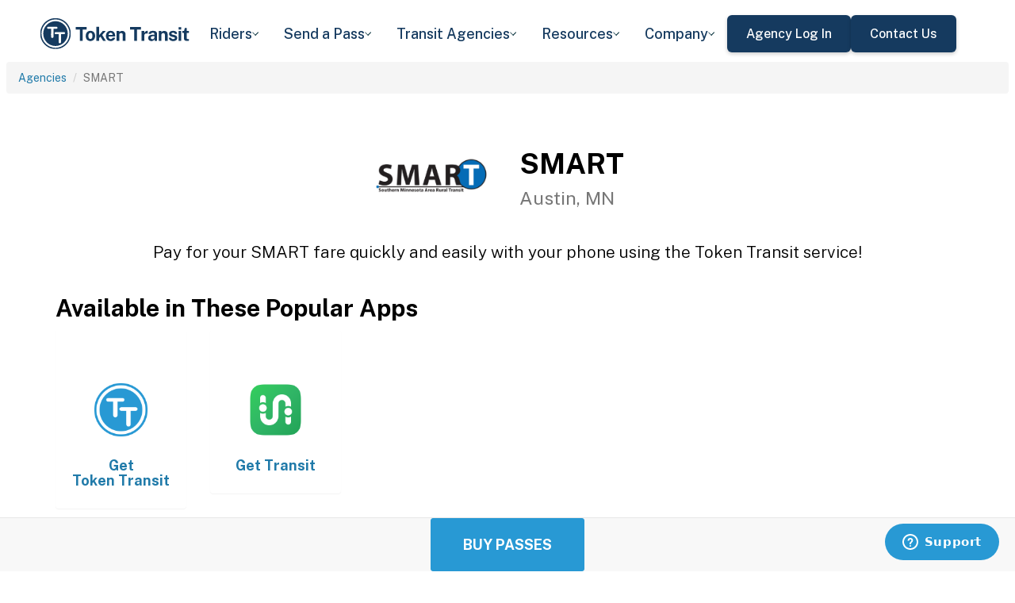

--- FILE ---
content_type: text/html; charset=utf-8
request_url: https://tokentransit.com/agency/austinmn?a=bloomingtonin
body_size: 10793
content:

<!doctype html>
<html lang="en">

<head>
  
  <meta charset="utf-8">
  <meta http-equiv="X-UA-Compatible" content="IE=edge">
  <meta name="viewport" content="width=device-width, initial-scale=1">
  <link rel="apple-touch-icon" sizes="180x180" href="/static/favicon/apple-touch-icon.png">
  <link rel="icon" type="image/png" sizes="32x32" href="/static/favicon/favicon-32x32.png">
  <link rel="icon" type="image/png" sizes="16x16" href="/static/favicon/favicon-16x16.png">
  <link rel="manifest" href="/static/favicon/manifest.json">
  <link rel="mask-icon" href="/static/favicon/safari-pinned-tab.svg" color="#2899d4">
  <meta name="apple-mobile-web-app-title" content="Token Transit">
  <meta name="application-name" content="Token Transit">
  <meta name="theme-color" content="#2899d4">
  <link rel="shortcut icon" href="/favicon.ico?v=3">
  <title>SMART - Token Transit</title>
  
  <meta name="description" content="Token Transit lets you pay for SMART passes using your mobile phone. Token Transit is fast and convenient, getting you where you need to go with ease.">
  <link href="https://storage.googleapis.com/token-transit.appspot.com/www-live-20260130-t121117pt-cecc6cd.css" rel="stylesheet" type="text/css">
  
  <link href="https://cdnjs.cloudflare.com/ajax/libs/font-awesome/4.7.0/css/font-awesome.min.css" rel="stylesheet" type="text/css">
  <link href="https://fonts.googleapis.com/css?family=PT+Sans:400,400i,700" rel="stylesheet" type="text/css">
  <meta name="apple-itunes-app" content="app-id=1163625818, app-clip-bundle-id=com.tokentransit.TokenTransitApp.Clip, app-clip-display=card">
  
  <style>
  .img-padded {
    padding: 0 16px;
  }
  .row.text-center > div {
    display: inline-block;
    float: none;
  }
  .valign {
    display: flex;
    align-items: center;
  }
  .panel-none {
    -webkit-box-shadow: none;
    box-shadow: none;
  }
  td > .alert {
    margin-bottom: 0;
  }
  .text-transform-none {
    text-transform: none;
  }
  .d-inline-block {
    display: inline-block;
  }
</style>
  <link href="https://fonts.googleapis.com" rel="preconnect"/>
<link href="https://fonts.gstatic.com" rel="preconnect" crossorigin="anonymous"/>
<link href="/static/img/webflow/favicon.png" rel="shortcut icon" type="image/x-icon"/>
<link href="/static/img/webflow/webclip.png" rel="apple-touch-icon"/>
<script src="https://ajax.googleapis.com/ajax/libs/webfont/1.6.26/webfont.js" type="text/javascript"></script>
<script type="text/javascript">WebFont.load({  google: {    families: ["Public Sans:100,200,300,regular,500,600,700,800,900,100italic,200italic,300italic,italic,500italic,600italic,700italic,800italic,900italic"]  }});</script>
<script type="text/javascript">!function(o,c){var n=c.documentElement,t=" w-mod-";n.className+=t+"js",("ontouchstart"in o||o.DocumentTouch&&c instanceof DocumentTouch)&&(n.className+=t+"touch")}(window,document);</script>
<script src="https://www.google.com/recaptcha/api.js" type="text/javascript"></script>

</head>

<body id="page-top" class="index">
  <div class="webflow">
  <div data-animation="default" data-collapse="medium" data-duration="400" data-easing="ease" data-easing2="ease" role="banner" class="navbar w-nav">
    <div class="padding-global navbar-background">
      <div class="container w-container">
        <div class="navbar-component">
          <a href="/" aria-current="page" class="brand w-nav-brand w--current"><img src="/static/img/webflow/Token-Transit-Logo---Full-Name---Dark-Blue.svg" loading="lazy" width="Auto" alt="" class="tt-logo"/></a>
          <nav role="navigation" class="nav-menu w-nav-menu">
            <div data-hover="true" data-delay="200" data-w-id="ecc8faa7-8ca9-62f6-c758-0ae645ea1f46" class="w-dropdown">
              <div class="dropdown complex-copy w-dropdown-toggle">
                <div class="dropdown-menu-text">Riders</div><img loading="lazy" src="/static/img/webflow/Arrow-Icon.svg" alt="Arrow" class="dropdown-icon"/>
              </div>
              <nav class="dropdown-list w-dropdown-list">
                <a href="/riders/download" class="menu-link-block w-inline-block">
                  <div id="w-node-ecc8faa7-8ca9-62f6-c758-0ae645ea1f4d-02969b96">
                    <h4 id="w-node-ecc8faa7-8ca9-62f6-c758-0ae645ea1f4e-02969b96" class="dropdown-title">Download Token Transit</h4>
                    <div id="w-node-ecc8faa7-8ca9-62f6-c758-0ae645ea1f50-02969b96" class="dropdown-description">Download the app on iOS or Android.</div>
                  </div>
                </a>
                <a href="https://support.tokentransit.com/hc/en-us/" target="_blank" class="menu-link-block w-inline-block">
                  <div id="w-node-ecc8faa7-8ca9-62f6-c758-0ae645ea1f53-02969b96">
                    <h4 id="w-node-ecc8faa7-8ca9-62f6-c758-0ae645ea1f54-02969b96" class="dropdown-title">Rider Support</h4>
                    <div id="w-node-ecc8faa7-8ca9-62f6-c758-0ae645ea1f56-02969b96" class="dropdown-description">Having trouble? We&#39;re here to help.</div>
                  </div>
                </a>
                <a href="/smart-card" class="menu-link-block w-inline-block">
                  <div id="w-node-b948c8b3-04a9-a783-3bbe-0decb1efe546-02969b96">
                    <h4 id="w-node-b948c8b3-04a9-a783-3bbe-0decb1efe547-02969b96" class="dropdown-title">Smart Cards</h4>
                    <div id="w-node-b948c8b3-04a9-a783-3bbe-0decb1efe549-02969b96" class="dropdown-description">Manage and reload your Smart Card.</div>
                  </div>
                </a>
              </nav>
            </div>
            <div data-hover="true" data-delay="200" data-w-id="49c7c853-8e8d-9f7e-8f78-19596c9d1f5c" class="w-dropdown">
              <div class="dropdown complex-copy w-dropdown-toggle">
                <div class="dropdown-menu-text">Send a Pass</div><img loading="lazy" src="/static/img/webflow/Arrow-Icon.svg" alt="Arrow" class="dropdown-icon"/>
              </div>
              <nav class="dropdown-list w-dropdown-list">
                <a href="/send" class="menu-link-block w-inline-block">
                  <div id="w-node-_49c7c853-8e8d-9f7e-8f78-19596c9d1f63-02969b96">
                    <h4 id="w-node-_49c7c853-8e8d-9f7e-8f78-19596c9d1f64-02969b96" class="dropdown-title">Send a Pass</h4>
                    <div id="w-node-_49c7c853-8e8d-9f7e-8f78-19596c9d1f66-02969b96" class="dropdown-description">Send a transit pass to anyone&#39;s phone.</div>
                  </div>
                </a>
                <a href="https://support.tokentransit.com/hc/en-us/articles/360003126331-How-do-I-send-passes-to-a-rider" target="_blank" class="menu-link-block w-inline-block">
                  <div id="w-node-_49c7c853-8e8d-9f7e-8f78-19596c9d1f69-02969b96">
                    <h4 id="w-node-_49c7c853-8e8d-9f7e-8f78-19596c9d1f6a-02969b96" class="dropdown-title">Need Help?</h4>
                    <div id="w-node-_49c7c853-8e8d-9f7e-8f78-19596c9d1f6c-02969b96" class="dropdown-description">Learn more about Send a Pass.</div>
                  </div>
                </a>
              </nav>
            </div>
            <div data-hover="true" data-delay="200" data-w-id="6405d3f9-6153-fb02-aa78-92d7d347a0bb" class="w-dropdown">
              <div class="dropdown complex w-dropdown-toggle">
                <div class="dropdown-menu-text">Transit Agencies</div><img loading="lazy" src="/static/img/webflow/Arrow-Icon.svg" alt="Arrow" class="dropdown-icon"/>
              </div>
              <nav class="dropdown-list w-dropdown-list">
                <a href="/agencies/fare-distribution" class="menu-link-block w-inline-block">
                  <div id="w-node-_97537723-2e54-ce82-0bd9-0022984df028-02969b96">
                    <h4 id="w-node-a0b3d8d3-24fb-1775-abd1-eab86f9175fa-02969b96" class="dropdown-title">Fare Distribution</h4>
                    <div id="w-node-a0b3d8d3-24fb-1775-abd1-eab86f9175fc-02969b96" class="dropdown-description">Make transit passes easily accessible.</div>
                  </div>
                </a>
                <a href="/agencies/fare-collection" class="menu-link-block w-inline-block">
                  <div id="w-node-_4968767a-2615-09ad-a243-084dc1c62b59-02969b96">
                    <h4 id="w-node-_4968767a-2615-09ad-a243-084dc1c62b5a-02969b96" class="dropdown-title">Fare Collection</h4>
                    <div id="w-node-_4968767a-2615-09ad-a243-084dc1c62b5c-02969b96" class="dropdown-description">Modernize your fare collection. </div>
                  </div>
                </a>
                <a href="/agencies/administration" class="menu-link-block w-inline-block">
                  <div id="w-node-d4efdc2a-afa7-68bd-00ac-3a1903551e86-02969b96">
                    <h4 id="w-node-d4efdc2a-afa7-68bd-00ac-3a1903551e87-02969b96" class="dropdown-title">Administration, Management, &amp; Data</h4>
                    <div id="w-node-d4efdc2a-afa7-68bd-00ac-3a1903551e89-02969b96" class="dropdown-description">Easily manage your fares and collect rich data. </div>
                  </div>
                </a>
                <a href="/agencies/rider-engagement" class="menu-link-block w-inline-block">
                  <div id="w-node-_99b0ebaf-1f8d-e6dd-84ba-acef9d68723e-02969b96">
                    <h4 id="w-node-_99b0ebaf-1f8d-e6dd-84ba-acef9d68723f-02969b96" class="dropdown-title">Rider Support &amp; Engagement</h4>
                    <div id="w-node-_99b0ebaf-1f8d-e6dd-84ba-acef9d687241-02969b96" class="dropdown-description">Grow mobile fare adoption and support your riders.</div>
                  </div>
                </a>
              </nav>
            </div>
            <div data-hover="true" data-delay="200" data-w-id="8c2f9175-daea-b7e2-3f79-ff6c027f9254" class="w-dropdown">
              <div class="dropdown complex-copy w-dropdown-toggle">
                <div class="dropdown-menu-text">Resources</div><img loading="lazy" src="/static/img/webflow/Arrow-Icon.svg" alt="Arrow" class="dropdown-icon"/>
              </div>
              <nav class="dropdown-list w-dropdown-list">
                <a href="/resources/case-studies" class="menu-link-block w-inline-block">
                  <div id="w-node-_8c2f9175-daea-b7e2-3f79-ff6c027f925b-02969b96">
                    <h4 id="w-node-_8c2f9175-daea-b7e2-3f79-ff6c027f925c-02969b96" class="dropdown-title">Case Studies</h4>
                    <div id="w-node-_8c2f9175-daea-b7e2-3f79-ff6c027f925e-02969b96" class="dropdown-description">Hear from your peer agencies. </div>
                  </div>
                </a>
              </nav>
            </div>
            <div data-hover="true" data-delay="200" data-w-id="5391dd26-fddb-5a17-3cfd-6f3c33d1a821" class="w-dropdown">
              <div class="dropdown complex-copy w-dropdown-toggle">
                <div class="dropdown-menu-text">Company</div><img loading="lazy" src="/static/img/webflow/Arrow-Icon.svg" alt="Arrow" class="dropdown-icon"/>
              </div>
              <nav class="dropdown-list w-dropdown-list">
                <a href="/company/about" class="menu-link-block w-inline-block">
                  <div id="w-node-_5391dd26-fddb-5a17-3cfd-6f3c33d1a828-02969b96">
                    <h4 id="w-node-_5391dd26-fddb-5a17-3cfd-6f3c33d1a829-02969b96" class="dropdown-title">About</h4>
                    <div id="w-node-_5391dd26-fddb-5a17-3cfd-6f3c33d1a82b-02969b96" class="dropdown-description">Learn more about Token Transit.</div>
                  </div>
                </a>
                <a href="/company/contact" class="menu-link-block w-inline-block">
                  <div id="w-node-_2595e14c-9f33-c461-f092-07e0354c304f-02969b96">
                    <h4 id="w-node-_2595e14c-9f33-c461-f092-07e0354c3050-02969b96" class="dropdown-title">Contact Us</h4>
                    <div id="w-node-_2595e14c-9f33-c461-f092-07e0354c3052-02969b96" class="dropdown-description">Reach out to us!</div>
                  </div>
                </a>
                <a href="/company/customers" class="menu-link-block w-inline-block">
                  <div id="w-node-_90464285-8b1d-26e4-95f3-28393e9063a6-02969b96">
                    <h4 id="w-node-_90464285-8b1d-26e4-95f3-28393e9063a7-02969b96" class="dropdown-title">Customers</h4>
                    <div id="w-node-_90464285-8b1d-26e4-95f3-28393e9063a9-02969b96" class="dropdown-description">View our customer agencies near you. </div>
                  </div>
                </a>
                <a href="/company/press" class="menu-link-block w-inline-block">
                  <div id="w-node-_97888eef-1e0c-10d9-1d47-96a83f6e5f29-02969b96">
                    <h4 id="w-node-_97888eef-1e0c-10d9-1d47-96a83f6e5f2a-02969b96" class="dropdown-title">Press</h4>
                    <div id="w-node-_97888eef-1e0c-10d9-1d47-96a83f6e5f2c-02969b96" class="dropdown-description">Read about Token Transit in the news.</div>
                  </div>
                </a>
                <a href="/company/careers" class="menu-link-block w-inline-block">
                  <div id="w-node-_773f2f70-309c-32f4-16ba-6cd504fca3d5-02969b96">
                    <h4 id="w-node-_773f2f70-309c-32f4-16ba-6cd504fca3d6-02969b96" class="dropdown-title">Careers</h4>
                    <div id="w-node-_773f2f70-309c-32f4-16ba-6cd504fca3d8-02969b96" class="dropdown-description">View open roles at Token Transit.</div>
                  </div>
                </a>
                <a href="https://status.tokentransit.com/" target="_blank" class="menu-link-block w-inline-block">
                  <div id="w-node-b1cb81f7-4211-39c0-be8e-9cef558e181e-02969b96">
                    <h4 id="w-node-b1cb81f7-4211-39c0-be8e-9cef558e181f-02969b96" class="dropdown-title">Status</h4>
                    <div id="w-node-b1cb81f7-4211-39c0-be8e-9cef558e1821-02969b96" class="dropdown-description">View the status of the Token Transit Platform.</div>
                  </div>
                </a>
              </nav>
            </div>
            <div class="navbar-button-wrapper">
              <a data-w-id="54f26a70-333e-ab1a-4c50-d306e7d1ca18" href="https://agency.tokentransit.com/" target="_blank" class="button-dark-blue-to-green w-inline-block">
                <div class="text-weight-medium text-size-regular">Agency Log In</div>
              </a>
              <a data-w-id="cf368f65-c901-7f2d-df57-4bfc151eff75" href="/company/contact" class="button-dark-blue-to-green w-inline-block">
                <div class="button-text-wrapper">
                  <div class="text-weight-medium text-size-regular">Contact Us</div>
                </div>
                <div class="mask-frame button-mask"></div>
              </a>
            </div>
          </nav>
          <div class="menu-button w-nav-button">
            <div class="menu-icon w-icon-nav-menu"></div>
          </div>
        </div>
      </div>
    </div>
  </div>
  </div> 

  <div class="tt-code">
  <div class="toppadding"></div>
  <div class="container-fluid">
  <div class="row">
    <ul class="breadcrumb">
      <li><a href='/agency?a=austinmn'>Agencies</a></li>
      <li class="active">SMART</li>
    </ul>
  </div>
</div>



<nav class="navbar navbar-default navbar-fixed-bottom">
  <div class="container-fluid">
    <div class="row">
      <div class="col-xs-12 text-center">
        <a href='/app?a=austinmn'
          class="btn btn-xl btn-primary m-3 text-uppercase">Buy Passes</a>
      </div>
    </div>
  </div>
</nav>



<div class="container">

  <div class="row valign">
    <div class="col-xs-12 col-sm-offset-4 col-sm-2">
      <div class="image"><img class="img-responsive" src="https://storage.googleapis.com/token-transit.appspot.com/lM7dLzeAYp_2tdLKYg7ohPk7LPzVwRgGktOVdVrT0RM-logo.austinmn.png"></div>
    </div><div class="col-xs-12 col-sm-6">
      <h1>
        SMART<br>
        <small>Austin, MN</small>
      </h1>
    </div>
  </div>

  <div class="row">
    <div class="col-xs-12">
      <p class="lead text-center">
        Pay for your SMART fare quickly and easily with your phone using the Token Transit service!
      </p>
    </div>
  </div>

  <div id="apps" class="row">
    <div class="col-xs-12">
      
      
      <h2 class="line-head">Available in These Popular Apps</h2>
      
      
    </div>
  </div>

  
  <div class="row">
    <div class="col-xs-6 col-sm-3 col-md-2">
      <a href='https://tokentransit.com/app'>
        <div class="panel panel-none">
          <div class="panel-body">
            <h5 class="text-center">&#8203;</h5>
            <img class="img-responsive img-padded" src="https://storage.googleapis.com/token-transit.appspot.com/gi8M9RJyHeRJZUmBVKxiQrplEVLfBpNRjDVhEZUW8xk--platform_logo.tokentransit.png"/>
            <h4 class="text-center text-transform-none">Get <span class="d-inline-block">Token Transit</span></h4>
          </div>
        </div>
      </a>
    </div><div class="col-xs-6 col-sm-3 col-md-2">
      <a href='https://transitapp.com'>
        <div class="panel panel-none">
          <div class="panel-body">
            <h5 class="text-center">&#8203;</h5>
            <img class="img-responsive img-padded" src="https://storage.googleapis.com/token-transit.appspot.com/r1gaULYu4YtAt-PhOr3Bz6frOBCuxTxOjo52jSJZHMM--platform_logo.transit_app.png"/>
            <h4 class="text-center text-transform-none">Get <span class="d-inline-block">Transit</span></h4>
          </div>
        </div>
      </a>
    </div>
  </div>
  

  
  <hr id="howtoride">

  <div class="row">
    <div class="col-xs-12">
      <h2 class="line-head">How to Ride Transit Using Your Phone</h2>
      <ul>
        <li>Download your mobile app of choice from the options above</li>
        <li>Purchase passes to use immediately or store them for future rides (note: an internet connection is required to purchase and activate a mobile pass)</li>
        <li>As the bus approaches open your app and tap your pass to activate</li>
        <li>Once onboard follow instructions in the app to validate your ticket</li>
      </ul>
    </div>
  </div>

  
  

  <hr id="sendapass">

  <div class="row">
    <div class="col-xs-12">
      <h2 class="line-head">Send a Pass</h2>
      <p>
        Token Transit <a href='/agency/austinmn/send?a=austinmn'>Send a
        Pass</a> is an online pass purchasing portal for SMART. You can purchase a pass online and have
        it instantly sent to any rider you choose. You can now instantly deliver transit passes for your friends
        and family.
      </p>
      <div class="text-center">
        <a href='/agency/austinmn/send?a=austinmn' class="btn btn-large m-3 text-uppercase">Send a Pass</a>
      </div>
    </div>
  </div>
  

  
  
  <hr id="fares">

  <div class="row">
    <div class="col-xs-12">
      <h2 class="line-head">Fares</h2>
      <div id="fares-table"></div>
    </div>
  </div>

  
  
  
  <hr id="rider-descriptions">

  <div class="row">
    <div class="col-xs-12">
      <h2 class="line-head">Rider Descriptions</h2>

      <table class="table table-responsive table-striped table-bordered table-hover">
        <th scope="col">Name</th>
        <th scope="col">Description</th>
        
        <tr>
          <th scope="row">Adult </th>
          <td>
            
            
            
          </td>
        </tr>
        
        <tr>
          <th scope="row">Senior (Ages 55&#43;)</th>
          <td>
            
            
            
          </td>
        </tr>
        
        <tr>
          <th scope="row">Student (Ages 6-17)</th>
          <td>
            
            
            
          </td>
        </tr>
        
      </table>
    </div>
  </div>
  
  
  <hr id="fare-descriptions">

  <div class="row">
    <div class="col-xs-12">
      <h2 class="line-head">Fare Descriptions</h2>

      <table class="table table-responsive table-striped table-bordered table-hover">
        <th scope="col">Name</th>
        <th scope="col">Description</th>
        
        <tr>
          <th scope="row">Demand Response – 1 Ride Within City</th>
          <td>
            
            <p>Valid for a single Demand Response ride within City limits. Ticket will display for 30 minutes.</p>

            
          </td>
        </tr>
        
        <tr>
          <th scope="row">Demand Response – 1 Ride Countywide</th>
          <td>
            
            <p>Valid for a single Demand Response ride countywide. Ticket will display for 30 minutes.</p>

            
          </td>
        </tr>
        
        <tr>
          <th scope="row">Deviated Route – 1 Ride Route Bus</th>
          <td>
            
            <p>Valid for a single Deviated Route ride. Ticket will display for 30 minutes.</p>

            
          </td>
        </tr>
        
        <tr>
          <th scope="row">Deviated Route – Unlimited Calendar Month</th>
          <td>
            
            <p>Monthly passes are valid for rides on route buses for this calendar month.</p>

            
          </td>
        </tr>
        
        <tr>
          <th scope="row">Shuttle Bus – Austin/Albert Lea 1 Ride</th>
          <td>
            
            <p>SMART Transit Hospital Shuttle. Children 5 and under ride for free with a paid adult; Veterans free to VA in Albert Lea.</p>

            
          </td>
        </tr>
        
      </table>
    </div>
  </div>
  
  

  


  

  

  <hr id="terms">

  <div class="row">
    <div class="col-xs-12">
      <h2 class="line-head"><span class="d-inline-block">SMART</span> Terms and Policies</h2>
      <p>
        Purchases made with Token Transit for SMART are subject to SMART terms and policies. For more information on these policies you may visit
	 <a href="https://smartbusmn.org/">https://smartbusmn.org/</a>  or contact SMART directly.
      </p>
    </div>
  </div>
</div>
  </div>

  <div class="webflow">
  <footer data-w-id="78a84c18-dfc0-86c3-908c-e7b517198de6" class="footer">
    <div class="padding-global large footer">
      <div class="footer-component">
        <div class="w-layout-grid footer-grid">
          <div id="w-node-_78a84c18-dfc0-86c3-908c-e7b517198deb-17198de6" class="footer-about">
            <a href="/" aria-current="page" class="brand w-inline-block w--current"><img src="/static/img/webflow/Token-Transit-Logo---Full-Name---Dark-Blue.svg" loading="lazy" alt="" class="token-transit-logo footer"/></a>
            <p class="text-size-regular max-width-30ch medium">Token Transit makes taking public transit the easiest choice.</p>
            <div class="footer-social-media">
              <a href="https://www.linkedin.com/company/tokentransit" target="_blank" class="footer-social-link w-inline-block"><img src="/static/img/webflow/linkedin-logo.svg" loading="lazy" width="50" height="50" alt="" class="image-14"/></a>
              <a href="https://x.com/tokentransit" target="_blank" class="footer-social-link w-inline-block"><img src="/static/img/webflow/x-logo.svg" loading="lazy" width="50" height="50" alt="" class="image-14"/></a>
            </div>
            <div class="app-logo-block">
              <a href="https://apps.apple.com/us/app/token-transit/id1163625818?ct=https%3A%2F%2Ftokentransit.com%2Fsend" target="_blank" class="download-logos w-inline-block"><img loading="lazy" src="/static/img/webflow/apple-download-on-the-app-store.svg" alt="Download on the App Store Button" class="app-logo"/></a>
              <a href="https://play.google.com/store/apps/details?id=com.tokentransit.tokentransit&amp;referrer=referrer%3D%252Fapp" target="_blank" class="w-inline-block"><img loading="lazy" src="/static/img/webflow/get-it-on-google-play.svg" alt="Get it on Google Play logo" class="app-logo"/></a>
            </div>
          </div>
          <div id="w-node-_78a84c18-dfc0-86c3-908c-e7b517198e0a-17198de6" class="footer-links-wrapper">
            <div class="footer-title">
              <div class="text-size-regular text-weight-bold caps">For riders</div>
            </div>
            <div class="footer-link-wrap">
              <a href="/riders/download" class="footer-link w-inline-block">
                <div class="text-weight-regular">Download App</div>
              </a>
              <a href="https://support.tokentransit.com/hc/en-us/" class="footer-link w-inline-block">
                <div class="text-weight-regular">Support</div>
              </a>
              <a href="/send" target="_blank" class="footer-link w-inline-block">
                <div class="text-weight-regular">Send a Pass</div>
              </a>
              <a href="/smart-card" class="footer-link w-inline-block">
                <div class="text-weight-regular">Smart Cards</div>
              </a>
              <a href="/agency" class="footer-link w-inline-block">
                <div class="text-weight-regular">Find Your Agency</div>
              </a>
              <a href="/legal/terms" class="footer-link w-inline-block">
                <div class="text-weight-regular">Terms of Use</div>
              </a>
              <a href="/legal/privacy" class="footer-link w-inline-block">
                <div class="text-weight-regular">Privacy</div>
              </a>
            </div>
          </div>
          <div id="w-node-_78a84c18-dfc0-86c3-908c-e7b517198e1b-17198de6" class="footer-links-wrapper">
            <div class="footer-title">
              <div class="text-size-regular text-weight-bold caps">For Transit agencies</div>
            </div>
            <div class="footer-link-wrap">
              <a href="https://agency.tokentransit.com/" target="_blank" class="footer-link w-inline-block">
                <div class="text-weight-regular">Portal Log In</div>
              </a>
              <a href="/resources/case-studies" class="footer-link w-inline-block">
                <div class="text-weight-regular">Case Studies</div>
              </a>
              <a href="/company/contact" class="footer-link w-inline-block">
                <div class="text-weight-regular">Contact Us</div>
              </a>
              <a href="/company/contact" class="footer-link w-inline-block">
                <div class="text-weight-regular">Request a Demo</div>
              </a>
            </div>
          </div>
          <div id="w-node-_78a84c18-dfc0-86c3-908c-e7b517198df9-17198de6" class="footer-links-wrapper">
            <div class="footer-title">
              <div class="text-size-regular text-weight-bold caps">Company</div>
            </div>
            <div class="footer-link-wrap">
              <a href="/company/about" class="footer-link w-inline-block">
                <div class="text-weight-regular">About</div>
              </a>
              <a href="/company/contact" class="footer-link w-inline-block">
                <div class="text-weight-regular">Contact Us</div>
              </a>
              <a href="/company/customers" class="footer-link w-inline-block">
                <div class="text-weight-regular">Customers</div>
              </a>
              <a href="/company/press" class="footer-link w-inline-block">
                <div class="text-weight-regular">Press</div>
              </a>
              <a href="/company/careers" class="footer-link w-inline-block">
                <div class="text-weight-regular">Careers</div>
              </a>
              <a href="https://status.tokentransit.com/" class="footer-link w-inline-block">
                <div class="text-weight-regular">Status</div>
              </a>
            </div>
            <div class="soc2">
              <a href="https://www.vanta.com/collection/soc-2/what-is-soc-2" class="w-inline-block"><img src="/static/img/webflow/Vanta_Compliance_SOC-2_Ilma.svg" loading="lazy" alt="SOC 2 powered by Vanta badge" class="image-29"/></a>
            </div>
          </div>
          <div class="text-weight-regular">Copyright © 2015 -2025 Token Transit . <br/>All rights reserved.<br/></div>
        </div>
      </div>
    </div>
  </footer>
  </div>

   
  <script src="https://cdnjs.cloudflare.com/ajax/libs/jquery/3.5.1/jquery.min.js"></script>
  
  <script src="https://cdnjs.cloudflare.com/ajax/libs/twitter-bootstrap/3.4.1/js/bootstrap.min.js"></script>
  
  <script src="https://cdnjs.cloudflare.com/ajax/libs/jquery-easing/1.4.1/jquery.easing.min.js"></script>

  
  <script src="/static/js/agency.min.js"></script>

  
  <script id="ze-snippet" src="https://static.zdassets.com/ekr/snippet.js?key=a503fe8b-f41b-40e3-b1b3-0a23b50575c6"></script>
  

  

<script>
  var fs = JSON.parse("{\u0022fareStructure\u0022:{\u0022object\u0022:\u0022farestructure\u0022,\u0022id\u0022:\u0022ag9zfnRva2VuLXRyYW5zaXRyLQsSBkFnZW5jeRiAgOCv-7GYCwwLEg1GYXJlU3RydWN0dXJlGICAkJDo4t8JDA\u0022,\u0022agency_id\u0022:\u0022austinmn\u0022,\u0022lang\u0022:\u0022en-US\u0022,\u0022purchase_expiration\u0022:{},\u0022updated\u0022:\u00222023-01-25T20:54:31.325575975Z\u0022,\u0022metadata\u0022:{},\u0022riders\u0022:[{\u0022id\u0022:\u0022adult\u0022,\u0022name\u0022:\u0022Adult \u0022,\u0022name_official\u0022:\u0022Adult\u0022,\u0022no_implicit_header\u0022:true},{\u0022id\u0022:\u0022senior\u0022,\u0022name\u0022:\u0022Senior (Ages 55\u002b)\u0022,\u0022name_official\u0022:\u0022Senior\u0022,\u0022no_implicit_header\u0022:true},{\u0022id\u0022:\u0022student\u0022,\u0022name\u0022:\u0022Student (Ages 6-17)\u0022,\u0022name_official\u0022:\u0022Student\u0022,\u0022no_implicit_header\u0022:true}],\u0022passes\u0022:[{\u0022id\u0022:\u00221_ride_within_city\u0022,\u0022name\u0022:\u0022Demand Response – 1 Ride Within City\u0022,\u0022name_official\u0022:\u0022Demand Response – 1 Ride Within City\u0022,\u0022description\u0022:\u0022Valid for a single Demand Response ride within City limits. Ticket will display for 30 minutes.\u0022,\u0022span\u0022:{\u0022duration\u0022:{\u0022seconds\u0022:1800}},\u0022transfer_time\u0022:{}},{\u0022id\u0022:\u00221_ride_countywide\u0022,\u0022name\u0022:\u0022Demand Response – 1 Ride Countywide\u0022,\u0022name_official\u0022:\u0022Demand Response – 1 Ride Countywide\u0022,\u0022description\u0022:\u0022Valid for a single Demand Response ride countywide. Ticket will display for 30 minutes.\u0022,\u0022span\u0022:{\u0022duration\u0022:{\u0022seconds\u0022:1800}},\u0022transfer_time\u0022:{}},{\u0022id\u0022:\u00221_ride_deviated\u0022,\u0022name\u0022:\u0022Deviated Route – 1 Ride Route Bus\u0022,\u0022name_official\u0022:\u0022Deviated Route – 1 Ride Route Bus\u0022,\u0022description\u0022:\u0022Valid for a single Deviated Route ride. Ticket will display for 30 minutes.\u0022,\u0022span\u0022:{\u0022duration\u0022:{\u0022seconds\u0022:1800}},\u0022transfer_time\u0022:{}},{\u0022id\u0022:\u0022month\u0022,\u0022name\u0022:\u0022Deviated Route – Unlimited Calendar Month\u0022,\u0022name_official\u0022:\u0022Deviated Route – Unlimited Calendar Month\u0022,\u0022description\u0022:\u0022Monthly passes are valid for rides on route buses for this calendar month.\u0022,\u0022span\u0022:{\u0022base\u0022:\u0022month\u0022,\u0022duration\u0022:{\u0022months\u0022:1}},\u0022transfer_time\u0022:{}},{\u0022id\u0022:\u0022shuttle_1_ride\u0022,\u0022name\u0022:\u0022Shuttle Bus – Austin\/Albert Lea 1 Ride\u0022,\u0022name_official\u0022:\u0022Shuttle Bus – Austin\/Albert Lea 1 Ride\u0022,\u0022description\u0022:\u0022SMART Transit Hospital Shuttle. Children 5 and under ride for free with a paid adult; Veterans free to VA in Albert Lea.\u0022,\u0022span\u0022:{\u0022duration\u0022:{\u0022seconds\u0022:1800}},\u0022transfer_time\u0022:{}}],\u0022fares\u0022:[{\u0022id\u0022:\u0022adult_1_ride_within_city\u0022,\u0022name\u0022:\u0022Adult Demand Response – 1 Ride Within City\u0022,\u0022name_official\u0022:\u0022Adult Demand Response – 1 Ride Within City\u0022,\u0022description\u0022:\u0022Valid for a single Demand Response ride within City limits. Ticket will display for 30 minutes.\u0022,\u0022headers\u0022:[{\u0022color\u0022:\u0022#ebebeb\u0022,\u0022text\u0022:\u0022City\u0022,\u0022text_color\u0022:\u0022#000000\u0022}],\u0022rider_id\u0022:\u0022adult\u0022,\u0022pass_id\u0022:\u00221_ride_within_city\u0022,\u0022price\u0022:{\u0022amount\u0022:250,\u0022currency\u0022:\u0022USD\u0022},\u0022option_ids\u0022:[\u0022rider_adult\u0022,\u0022fare_1_ride_within_city\u0022],\u0022span\u0022:{\u0022duration\u0022:{\u0022seconds\u0022:1800}}},{\u0022id\u0022:\u0022student_1_ride_within_city\u0022,\u0022name\u0022:\u0022Student Demand Response – 1 Ride Within City\u0022,\u0022name_official\u0022:\u0022Student Demand Response – 1 Ride Within City\u0022,\u0022description\u0022:\u0022Valid for a single Demand Response ride within City limits. Ticket will display for 30 minutes.\u0022,\u0022headers\u0022:[{\u0022color\u0022:\u0022#000000\u0022,\u0022text\u0022:\u0022City\u0022},{\u0022color\u0022:\u0022#000000\u0022,\u0022text\u0022:\u0022Student\u0022}],\u0022rider_id\u0022:\u0022student\u0022,\u0022pass_id\u0022:\u00221_ride_within_city\u0022,\u0022price\u0022:{\u0022amount\u0022:100,\u0022currency\u0022:\u0022USD\u0022},\u0022option_ids\u0022:[\u0022rider_student\u0022,\u0022fare_1_ride_within_city\u0022],\u0022span\u0022:{\u0022duration\u0022:{\u0022seconds\u0022:1800}}},{\u0022id\u0022:\u0022senior_1_ride_within_city\u0022,\u0022name\u0022:\u0022Senior Demand Response – 1 Ride Within City\u0022,\u0022name_official\u0022:\u0022Senior Demand Response – 1 Ride Within City\u0022,\u0022description\u0022:\u0022Valid for a single Demand Response ride within City limits. Ticket will display for 30 minutes.\u0022,\u0022headers\u0022:[{\u0022color\u0022:\u0022#ebebeb\u0022,\u0022text\u0022:\u0022City\u0022,\u0022text_color\u0022:\u0022#000000\u0022},{\u0022color\u0022:\u0022#ebebeb\u0022,\u0022text\u0022:\u0022Senior\u0022,\u0022text_color\u0022:\u0022#000000\u0022}],\u0022rider_id\u0022:\u0022senior\u0022,\u0022pass_id\u0022:\u00221_ride_within_city\u0022,\u0022price\u0022:{\u0022amount\u0022:250,\u0022currency\u0022:\u0022USD\u0022},\u0022option_ids\u0022:[\u0022rider_senior\u0022,\u0022fare_1_ride_within_city\u0022],\u0022span\u0022:{\u0022duration\u0022:{\u0022seconds\u0022:1800}}},{\u0022id\u0022:\u0022adult_1_ride_countywide\u0022,\u0022name\u0022:\u0022Adult Demand Response – 1 Ride Countywide\u0022,\u0022name_official\u0022:\u0022Adult Demand Response – 1 Ride Countywide\u0022,\u0022description\u0022:\u0022Valid for a single Demand Response ride countywide. Ticket will display for 30 minutes.\u0022,\u0022headers\u0022:[{\u0022color\u0022:\u0022#D4af37\u0022,\u0022text\u0022:\u0022County\u0022}],\u0022rider_id\u0022:\u0022adult\u0022,\u0022pass_id\u0022:\u00221_ride_countywide\u0022,\u0022price\u0022:{\u0022amount\u0022:300,\u0022currency\u0022:\u0022USD\u0022},\u0022option_ids\u0022:[\u0022rider_adult\u0022,\u0022fare_1_ride_countywide\u0022],\u0022span\u0022:{\u0022duration\u0022:{\u0022seconds\u0022:1800}}},{\u0022id\u0022:\u0022student_1_ride_countywide\u0022,\u0022name\u0022:\u0022Student Demand Response – 1 Ride Countywide\u0022,\u0022name_official\u0022:\u0022Student Demand Response – 1 Ride Countywide\u0022,\u0022description\u0022:\u0022Valid for a single Demand Response ride countywide. Ticket will display for 30 minutes.\u0022,\u0022headers\u0022:[{\u0022color\u0022:\u0022#000000\u0022,\u0022text\u0022:\u0022County\u0022},{\u0022color\u0022:\u0022#000000\u0022,\u0022text\u0022:\u0022Student\u0022}],\u0022rider_id\u0022:\u0022student\u0022,\u0022pass_id\u0022:\u00221_ride_countywide\u0022,\u0022price\u0022:{\u0022amount\u0022:100,\u0022currency\u0022:\u0022USD\u0022},\u0022option_ids\u0022:[\u0022rider_student\u0022,\u0022fare_1_ride_countywide\u0022],\u0022span\u0022:{\u0022duration\u0022:{\u0022seconds\u0022:1800}}},{\u0022id\u0022:\u0022senior_1_ride_countywide\u0022,\u0022name\u0022:\u0022Senior Demand Response – 1 Ride Countywide\u0022,\u0022name_official\u0022:\u0022Senior Demand Response – 1 Ride Countywide\u0022,\u0022description\u0022:\u0022Valid for a single Demand Response ride countywide. Ticket will display for 30 minutes.\u0022,\u0022headers\u0022:[{\u0022color\u0022:\u0022#D4af37\u0022,\u0022text\u0022:\u0022County\u0022},{\u0022color\u0022:\u0022#D4af37\u0022,\u0022text\u0022:\u0022Senior\u0022}],\u0022rider_id\u0022:\u0022senior\u0022,\u0022pass_id\u0022:\u00221_ride_countywide\u0022,\u0022price\u0022:{\u0022amount\u0022:300,\u0022currency\u0022:\u0022USD\u0022},\u0022option_ids\u0022:[\u0022rider_senior\u0022,\u0022fare_1_ride_countywide\u0022],\u0022span\u0022:{\u0022duration\u0022:{\u0022seconds\u0022:1800}}},{\u0022id\u0022:\u0022adult_1_ride_deviated\u0022,\u0022name\u0022:\u0022Adult Deviated Route – 1 Ride Route Bus\u0022,\u0022name_official\u0022:\u0022Adult Deviated Route – 1 Ride Route Bus\u0022,\u0022description\u0022:\u0022Valid for a single Deviated Route ride. Ticket will display for 30 minutes.\u0022,\u0022headers\u0022:[{\u0022color\u0022:\u0022#4f8f00\u0022,\u0022text\u0022:\u0022Deviated\u0022}],\u0022rider_id\u0022:\u0022adult\u0022,\u0022pass_id\u0022:\u00221_ride_deviated\u0022,\u0022price\u0022:{\u0022amount\u0022:200,\u0022currency\u0022:\u0022USD\u0022},\u0022option_ids\u0022:[\u0022rider_adult\u0022,\u0022fare_1_ride_deviated\u0022],\u0022span\u0022:{\u0022duration\u0022:{\u0022seconds\u0022:1800}}},{\u0022id\u0022:\u0022student_1_ride_deviated\u0022,\u0022name\u0022:\u0022Student Deviated Route – 1 Ride Route Bus\u0022,\u0022name_official\u0022:\u0022Student Deviated Route – 1 Ride Route Bus\u0022,\u0022description\u0022:\u0022Valid for a single Deviated Route ride. Ticket will display for 30 minutes.\u0022,\u0022headers\u0022:[{\u0022color\u0022:\u0022#000000\u0022,\u0022text\u0022:\u0022Deviated\u0022},{\u0022color\u0022:\u0022#000000\u0022,\u0022text\u0022:\u0022Student\u0022}],\u0022rider_id\u0022:\u0022student\u0022,\u0022pass_id\u0022:\u00221_ride_deviated\u0022,\u0022price\u0022:{\u0022amount\u0022:100,\u0022currency\u0022:\u0022USD\u0022},\u0022option_ids\u0022:[\u0022rider_student\u0022,\u0022fare_1_ride_deviated\u0022],\u0022span\u0022:{\u0022duration\u0022:{\u0022seconds\u0022:1800}}},{\u0022id\u0022:\u0022senior_1_ride_deviated\u0022,\u0022name\u0022:\u0022Senior Deviated Route – 1 Ride Route Bus\u0022,\u0022name_official\u0022:\u0022Senior Deviated Route – 1 Ride Route Bus\u0022,\u0022description\u0022:\u0022Valid for a single Deviated Route ride. Ticket will display for 30 minutes.\u0022,\u0022headers\u0022:[{\u0022color\u0022:\u0022#4f8f00\u0022,\u0022text\u0022:\u0022Deviated\u0022},{\u0022color\u0022:\u0022#4f8f00\u0022,\u0022text\u0022:\u0022Senior\u0022}],\u0022rider_id\u0022:\u0022senior\u0022,\u0022pass_id\u0022:\u00221_ride_deviated\u0022,\u0022price\u0022:{\u0022amount\u0022:200,\u0022currency\u0022:\u0022USD\u0022},\u0022option_ids\u0022:[\u0022rider_senior\u0022,\u0022fare_1_ride_deviated\u0022],\u0022span\u0022:{\u0022duration\u0022:{\u0022seconds\u0022:1800}}},{\u0022id\u0022:\u0022adult_month\u0022,\u0022name\u0022:\u0022Adult Deviated Route – Unlimited Calendar Month\u0022,\u0022name_official\u0022:\u0022Adult Deviated Route – Unlimited Calendar Month\u0022,\u0022description\u0022:\u0022Monthly passes are valid for rides on route buses for this calendar month.\u0022,\u0022restricted_access_description\u0022:\u0022Only valid for same calendar month of pass activation.\u0022,\u0022headers\u0022:[{\u0022color\u0022:\u0022#056CB6\u0022,\u0022text\u0022:\u0022Month\u0022}],\u0022rider_id\u0022:\u0022adult\u0022,\u0022pass_id\u0022:\u0022month\u0022,\u0022price\u0022:{\u0022amount\u0022:3500,\u0022currency\u0022:\u0022USD\u0022},\u0022option_ids\u0022:[\u0022rider_adult\u0022,\u0022fare_month\u0022],\u0022span\u0022:{\u0022base\u0022:\u0022month\u0022,\u0022duration\u0022:{\u0022months\u0022:1}}},{\u0022id\u0022:\u0022student_month\u0022,\u0022name\u0022:\u0022Student Deviated Route – Unlimited Calendar Month\u0022,\u0022name_official\u0022:\u0022Student Deviated Route – Unlimited Calendar Month\u0022,\u0022description\u0022:\u0022Monthly passes are valid for rides on route buses for this calendar month.\u0022,\u0022headers\u0022:[{\u0022color\u0022:\u0022#000000\u0022,\u0022text\u0022:\u0022Month\u0022},{\u0022color\u0022:\u0022#000000\u0022,\u0022text\u0022:\u0022Student\u0022}],\u0022rider_id\u0022:\u0022student\u0022,\u0022pass_id\u0022:\u0022month\u0022,\u0022price\u0022:{\u0022amount\u0022:3000,\u0022currency\u0022:\u0022USD\u0022},\u0022option_ids\u0022:[\u0022rider_student\u0022,\u0022fare_month\u0022],\u0022span\u0022:{\u0022base\u0022:\u0022month\u0022,\u0022duration\u0022:{\u0022months\u0022:1}}},{\u0022id\u0022:\u0022senior_month\u0022,\u0022name\u0022:\u0022Senior Deviated Route – Unlimited Calendar Month\u0022,\u0022name_official\u0022:\u0022Senior Deviated Route – Unlimited Calendar Month\u0022,\u0022description\u0022:\u0022Monthly passes are valid for rides on route buses for this calendar month.\u0022,\u0022headers\u0022:[{\u0022color\u0022:\u0022#056CB6\u0022,\u0022text\u0022:\u0022Month\u0022},{\u0022color\u0022:\u0022#056CB6\u0022,\u0022text\u0022:\u0022Senior\u0022}],\u0022rider_id\u0022:\u0022senior\u0022,\u0022pass_id\u0022:\u0022month\u0022,\u0022price\u0022:{\u0022amount\u0022:3000,\u0022currency\u0022:\u0022USD\u0022},\u0022option_ids\u0022:[\u0022rider_senior\u0022,\u0022fare_month\u0022],\u0022span\u0022:{\u0022base\u0022:\u0022month\u0022,\u0022duration\u0022:{\u0022months\u0022:1}}},{\u0022id\u0022:\u0022adult_shuttle_1_ride\u0022,\u0022name\u0022:\u0022Adult Shuttle Bus – Austin\/Albert Lea 1 Ride\u0022,\u0022name_official\u0022:\u0022Adult Shuttle Bus – Austin\/Albert Lea 1 Ride\u0022,\u0022description\u0022:\u0022SMART Transit Hospital Shuttle. Children 5 and under ride for free with a paid adult; Veterans free to VA in Albert Lea.\u0022,\u0022headers\u0022:[{\u0022color\u0022:\u0022#632599\u0022,\u0022text\u0022:\u0022Shuttle\u0022}],\u0022rider_id\u0022:\u0022adult\u0022,\u0022pass_id\u0022:\u0022shuttle_1_ride\u0022,\u0022price\u0022:{\u0022amount\u0022:400,\u0022currency\u0022:\u0022USD\u0022},\u0022option_ids\u0022:[\u0022rider_adult\u0022,\u0022fare_shuttle_1_ride\u0022],\u0022span\u0022:{\u0022duration\u0022:{\u0022seconds\u0022:1800}}},{\u0022id\u0022:\u0022student_shuttle_1_ride\u0022,\u0022name\u0022:\u0022Student Shuttle Bus – Austin\/Albert Lea 1 Ride\u0022,\u0022name_official\u0022:\u0022Student Shuttle Bus – Austin\/Albert Lea 1 Ride\u0022,\u0022description\u0022:\u0022SMART Transit Hospital Shuttle. Children 5 and under ride for free with a paid adult; Veterans free to VA in Albert Lea.\u0022,\u0022headers\u0022:[{\u0022color\u0022:\u0022#632599\u0022,\u0022text\u0022:\u0022Shuttle\u0022}],\u0022rider_id\u0022:\u0022student\u0022,\u0022pass_id\u0022:\u0022shuttle_1_ride\u0022,\u0022price\u0022:{\u0022amount\u0022:400,\u0022currency\u0022:\u0022USD\u0022},\u0022option_ids\u0022:[\u0022rider_student\u0022,\u0022fare_shuttle_1_ride\u0022],\u0022span\u0022:{\u0022duration\u0022:{\u0022seconds\u0022:1800}}},{\u0022id\u0022:\u0022senior_shuttle_1_ride\u0022,\u0022name\u0022:\u0022Senior Shuttle Bus – Austin\/Albert Lea 1 Ride\u0022,\u0022name_official\u0022:\u0022Senior Shuttle Bus – Austin\/Albert Lea 1 Ride\u0022,\u0022description\u0022:\u0022SMART Transit Hospital Shuttle. Children 5 and under ride for free with a paid adult; Veterans free to VA in Albert Lea.\u0022,\u0022headers\u0022:[{\u0022color\u0022:\u0022#632599\u0022,\u0022text\u0022:\u0022Shuttle\u0022}],\u0022rider_id\u0022:\u0022senior\u0022,\u0022pass_id\u0022:\u0022shuttle_1_ride\u0022,\u0022price\u0022:{\u0022amount\u0022:400,\u0022currency\u0022:\u0022USD\u0022},\u0022option_ids\u0022:[\u0022rider_senior\u0022,\u0022fare_shuttle_1_ride\u0022],\u0022span\u0022:{\u0022duration\u0022:{\u0022seconds\u0022:1800}}}],\u0022rider_option_index\u0022:0,\u0022pass_option_index\u0022:1,\u0022options\u0022:[{\u0022id\u0022:\u0022rider_adult\u0022,\u0022name\u0022:\u0022Adult \u0022,\u0022type_id\u0022:\u0022rider\u0022},{\u0022id\u0022:\u0022rider_senior\u0022,\u0022name\u0022:\u0022Senior (Ages 55\u002b)\u0022,\u0022type_id\u0022:\u0022rider\u0022},{\u0022id\u0022:\u0022rider_student\u0022,\u0022name\u0022:\u0022Student (Ages 6-17)\u0022,\u0022type_id\u0022:\u0022rider\u0022},{\u0022id\u0022:\u0022fare_1_ride_within_city\u0022,\u0022name\u0022:\u0022Demand Response – 1 Ride Within City\u0022,\u0022description\u0022:\u0022Valid for a single Demand Response ride within City limits. Ticket will display for 30 minutes.\u0022,\u0022type_id\u0022:\u0022fare\u0022},{\u0022id\u0022:\u0022fare_1_ride_countywide\u0022,\u0022name\u0022:\u0022Demand Response – 1 Ride Countywide\u0022,\u0022description\u0022:\u0022Valid for a single Demand Response ride countywide. Ticket will display for 30 minutes.\u0022,\u0022type_id\u0022:\u0022fare\u0022},{\u0022id\u0022:\u0022fare_1_ride_deviated\u0022,\u0022name\u0022:\u0022Deviated Route – 1 Ride Route Bus\u0022,\u0022description\u0022:\u0022Valid for a single Deviated Route ride. Ticket will display for 30 minutes.\u0022,\u0022type_id\u0022:\u0022fare\u0022},{\u0022id\u0022:\u0022fare_month\u0022,\u0022name\u0022:\u0022Deviated Route – Unlimited Calendar Month\u0022,\u0022description\u0022:\u0022Monthly passes are valid for rides on route buses for this calendar month.\u0022,\u0022type_id\u0022:\u0022fare\u0022},{\u0022id\u0022:\u0022fare_shuttle_1_ride\u0022,\u0022name\u0022:\u0022Shuttle Bus – Austin\/Albert Lea 1 Ride\u0022,\u0022description\u0022:\u0022SMART Transit Hospital Shuttle. Children 5 and under ride for free with a paid adult; Veterans free to VA in Albert Lea.\u0022,\u0022type_id\u0022:\u0022fare\u0022}],\u0022option_types\u0022:[{\u0022id\u0022:\u0022rider\u0022,\u0022name\u0022:\u0022Rider\u0022},{\u0022id\u0022:\u0022fare\u0022,\u0022name\u0022:\u0022Pass\u0022}]}}").fareStructure;

  var optionTypes = [
    
    {
      "name": "Rider",
      "id": "rider",
      "options": [
        
      ],
    },
    
    {
      "name": "Pass",
      "id": "fare",
      "options": [
        
      ],
    },
    
  ];

  var options = [
    
    {
      "name": "Adult ",
      "id": "rider_adult",
      "type_id": "rider",
    },
    
    {
      "name": "Senior (Ages 55\u002b)",
      "id": "rider_senior",
      "type_id": "rider",
    },
    
    {
      "name": "Student (Ages 6-17)",
      "id": "rider_student",
      "type_id": "rider",
    },
    
    {
      "name": "Demand Response – 1 Ride Within City",
      "id": "fare_1_ride_within_city",
      "type_id": "fare",
    },
    
    {
      "name": "Demand Response – 1 Ride Countywide",
      "id": "fare_1_ride_countywide",
      "type_id": "fare",
    },
    
    {
      "name": "Deviated Route – 1 Ride Route Bus",
      "id": "fare_1_ride_deviated",
      "type_id": "fare",
    },
    
    {
      "name": "Deviated Route – Unlimited Calendar Month",
      "id": "fare_month",
      "type_id": "fare",
    },
    
    {
      "name": "Shuttle Bus – Austin\/Albert Lea 1 Ride",
      "id": "fare_shuttle_1_ride",
      "type_id": "fare",
    },
    
  ];

  $.each(optionTypes, function (k, ot) {
    $.each(options, function (k2, o) {
      if (o.type_id == ot.id) {
        ot.options.push(o);
      }
    });
  });

  
  var compileLabels = function (label, optionType) {
    return optionType.options.map(function (o) {
      var ids = label.ids.slice(0);
      ids.push(o.id);
      return {
        "text": label.text + "<p>" + optionType.name + ": " + o.name + "</p>",
        "ids": ids,
      };
    });
  }

  var labels = [{
    "text": "",
    "ids": []
  }];

  optionTypes.forEach(function (ot) {
    labels = labels.map(function (l) {
      return compileLabels(l, ot);
    }).flat();
  });

  var afares = {};

  labels.forEach(function (l) {
    var idLabel = ""
    if (l.ids.length > 0) {
      idLabel = "[" + l.ids.join(" ") + "]";
    }

    
    afares[idLabel + "zone"] = {
      
      "adult": {},
      
      "senior": {},
      
      "student": {},
      
    };
    
  });

  var riders = {
    
    "adult": "Adult ",
    
    "senior": "Senior (Ages 55\u002b)",
    
    "student": "Student (Ages 6-17)",
    
  };


  
  afares["[rider_adult fare_1_ride_within_city]zone"]["adult"]["1_ride_within_city"] = {
    "id": "adult_1_ride_within_city",
    "price": {
      "amount": "250",
      "currency": "USD",
    },
  };
  
  afares["[rider_student fare_1_ride_within_city]zone"]["student"]["1_ride_within_city"] = {
    "id": "student_1_ride_within_city",
    "price": {
      "amount": "100",
      "currency": "USD",
    },
  };
  
  afares["[rider_senior fare_1_ride_within_city]zone"]["senior"]["1_ride_within_city"] = {
    "id": "senior_1_ride_within_city",
    "price": {
      "amount": "250",
      "currency": "USD",
    },
  };
  
  afares["[rider_adult fare_1_ride_countywide]zone"]["adult"]["1_ride_countywide"] = {
    "id": "adult_1_ride_countywide",
    "price": {
      "amount": "300",
      "currency": "USD",
    },
  };
  
  afares["[rider_student fare_1_ride_countywide]zone"]["student"]["1_ride_countywide"] = {
    "id": "student_1_ride_countywide",
    "price": {
      "amount": "100",
      "currency": "USD",
    },
  };
  
  afares["[rider_senior fare_1_ride_countywide]zone"]["senior"]["1_ride_countywide"] = {
    "id": "senior_1_ride_countywide",
    "price": {
      "amount": "300",
      "currency": "USD",
    },
  };
  
  afares["[rider_adult fare_1_ride_deviated]zone"]["adult"]["1_ride_deviated"] = {
    "id": "adult_1_ride_deviated",
    "price": {
      "amount": "200",
      "currency": "USD",
    },
  };
  
  afares["[rider_student fare_1_ride_deviated]zone"]["student"]["1_ride_deviated"] = {
    "id": "student_1_ride_deviated",
    "price": {
      "amount": "100",
      "currency": "USD",
    },
  };
  
  afares["[rider_senior fare_1_ride_deviated]zone"]["senior"]["1_ride_deviated"] = {
    "id": "senior_1_ride_deviated",
    "price": {
      "amount": "200",
      "currency": "USD",
    },
  };
  
  afares["[rider_adult fare_month]zone"]["adult"]["month"] = {
    "id": "adult_month",
    "price": {
      "amount": "3500",
      "currency": "USD",
    },
  };
  
  afares["[rider_student fare_month]zone"]["student"]["month"] = {
    "id": "student_month",
    "price": {
      "amount": "3000",
      "currency": "USD",
    },
  };
  
  afares["[rider_senior fare_month]zone"]["senior"]["month"] = {
    "id": "senior_month",
    "price": {
      "amount": "3000",
      "currency": "USD",
    },
  };
  
  afares["[rider_adult fare_shuttle_1_ride]zone"]["adult"]["shuttle_1_ride"] = {
    "id": "adult_shuttle_1_ride",
    "price": {
      "amount": "400",
      "currency": "USD",
    },
  };
  
  afares["[rider_student fare_shuttle_1_ride]zone"]["student"]["shuttle_1_ride"] = {
    "id": "student_shuttle_1_ride",
    "price": {
      "amount": "400",
      "currency": "USD",
    },
  };
  
  afares["[rider_senior fare_shuttle_1_ride]zone"]["senior"]["shuttle_1_ride"] = {
    "id": "senior_shuttle_1_ride",
    "price": {
      "amount": "400",
      "currency": "USD",
    },
  };
  

  var passesById = {
    
    "1_ride_within_city": "Demand Response – 1 Ride Within City",
    
    "1_ride_countywide": "Demand Response – 1 Ride Countywide",
    
    "1_ride_deviated": "Deviated Route – 1 Ride Route Bus",
    
    "month": "Deviated Route – Unlimited Calendar Month",
    
    "shuttle_1_ride": "Shuttle Bus – Austin\/Albert Lea 1 Ride",
    
  };

  var compileFaresTable = function (fares) {
    var faresTable = [
      "<table class='table table-responsive table-striped table-bordered table-hover'>",
      "<th scope='col'></th>"
    ]

    var passes = {};
    $.each(fares, function (k, v) {
      $.each(v, function (k2, v2) {
        passes[k2] = true;
      });
    });

    $.each(passes, function (k, v) {
      faresTable.push("<th scope='col'>" + passesById[k] + "</th>");
    });

    $.each(fares, function (k, v) {
      if (!$.isEmptyObject(v)) {
        faresTable.push("<tr><th scope='row' style='width:20%;'>" + riders[k] + "</th>");
        $.each(passes, function (name, index) {
          var fare = v[name];
          var row = [];
          if (fare) {
            row.push("<td>");
            var price = fare["price"]["amount"] / 100;
            row.push("$" + price.toFixed(2));
          } else {
            row.push("<td>");
          }
          row.push("</td>");
          faresTable.push(row.join(''));
        });
        faresTable.push("</tr>");
      }
    });

    faresTable.push("</table>");

    return faresTable
  }

  var hasFares = function (fares) {
    for (const k in fares) {
      var v = fares[k];
      if (!$.isEmptyObject(v)) {
        return true;
      }
    }
    return false;
  }

  var faresTable = [];
  labels.forEach(function (l) {
    var idLabel = ""
    if (l.ids.length > 0) {
      idLabel = "[" + l.ids.join(" ") + "]";
    }

    

    var myfares = afares[idLabel + "zone"];
    if (hasFares(myfares)) {
      faresTable.push("<h4 class='line-head'>" + l.text + "</h4>");
      faresTable.push(compileFaresTable(myfares).join(""));
    }

    
  });

  $("#fares-table").html(faresTable.join("\n"));
</script>

  <script>
    const API_SERVICE = "api.tokentransit.com"
    const API_PUBLISHABLE_KEY = "pk_live_nAKgHNCbSSGCLf0sWopuaw"
  </script>
  <script src="https://storage.googleapis.com/token-transit.appspot.com/www-live-20260130-t121117pt-cecc6cd.js"></script>

  <script src="https://d3e54v103j8qbb.cloudfront.net/js/jquery-3.5.1.min.dc5e7f18c8.js?site=66a9319f9a099055594d5fdc" type="text/javascript" integrity="sha256-9/aliU8dGd2tb6OSsuzixeV4y/faTqgFtohetphbbj0=" crossorigin="anonymous"></script>
<script src="/static/js/webflow/webflow.js" type="text/javascript"></script>

</body>

</html>
